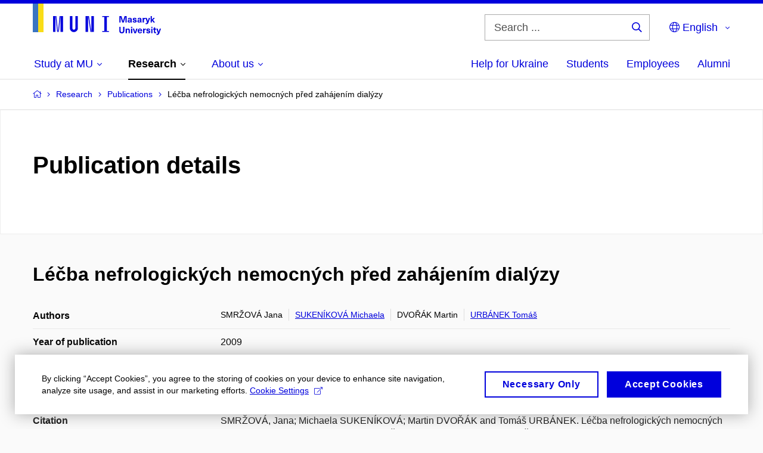

--- FILE ---
content_type: text/plain; charset=utf-8
request_url: https://www.muni.cz/Redakce/Api/ExtProxyApi/GetCitation?id=858848&lang=en
body_size: 309
content:
SMRŽOVÁ, Jana; Michaela SUKENÍKOVÁ; Martin DVOŘÁK and Tomáš
URBÁNEK. Léčba nefrologických nemocných před zahájením dialýzy.
In XVI. kongres České internistické společnosti ČLS J. E.
Purkyně Praha, 13.–16. 9. 2009. Vnitřní lékařství, 2009(10),
897-898. 2009. ISSN 0042-773X.